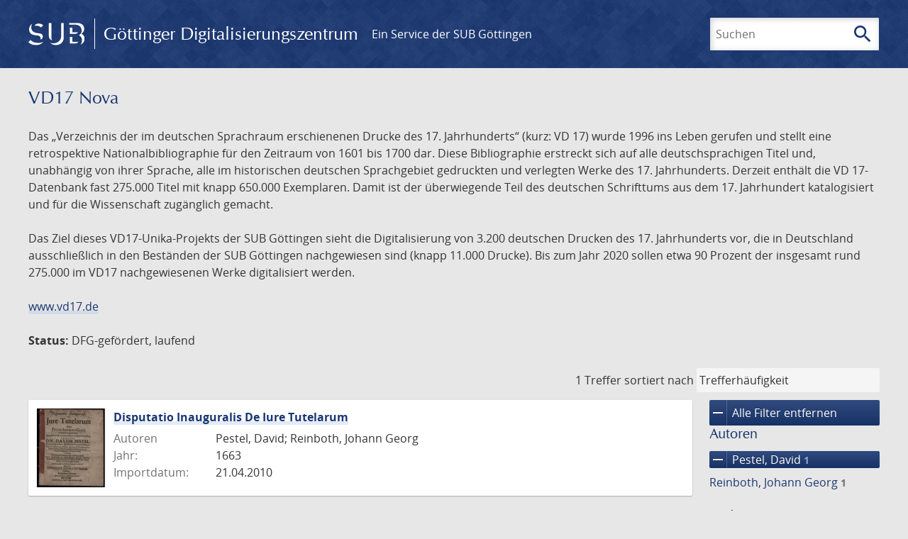

--- FILE ---
content_type: text/html; charset=UTF-8
request_url: https://gdz.sub.uni-goettingen.de/collection/vd17-nova?filter%5B0%5D%5Bfacet_creator_personal%5D=Pestel,%20David&filter%5B1%5D%5Bfacet_place_publish%5D=Rintelii&filter%5B2%5D%5Bfacet_publisher%5D=Lucius&page=1
body_size: 4999
content:
<!DOCTYPE html>
<html class="root" lang="de">
<head>
    <meta charset="UTF-8"/>
<meta name="viewport" content="width=device-width, initial-scale=1">
<title>VD17 Nova - GDZ - Göttinger Digitalisierungszentrum</title>
<link rel="icon" type="image/x-icon" href="/favicon.ico"/>
<link rel="alternate" type="application/atom+xml" title="Atom-Feed" href="https://gdz.sub.uni-goettingen.de/feed/atom" />
<link rel="alternate" type="application/rss+xml" title="RSS-Feed" href="https://gdz.sub.uni-goettingen.de/feed/rss" />
<meta property="og:title" content="VD17 Nova - GDZ - Göttinger Digitalisierungszentrum" />
<meta property="og:type" content="website" />
            <link rel="stylesheet" href="/build/app.37fdcb1a.css">
    </head>
<body class="site">

<header class="header" data-role="header">
    <div class="header_inner">
        <div class="header_main" role="banner">
            <a class="header_logo" href="/">
                <img src="/images/sub-logo.svg" alt="SUB" title="Staats- und Universitätsbibliothek Göttingen">
                <span class="header_title -long">Göttinger Digitalisierungszentrum</span>
                <span class="header_title -short">GDZ</span>
            </a>
            <div class="header_secondary">
                <a href="https://www.sub.uni-goettingen.de">
                    Ein Service der SUB Göttingen
                </a>
            </div>
        </div>

        <ul class="header_nav">
                                    <li class="header_nav-item">
                <button class="header_search-toggle">
                    <i class="icon">search</i>
                    Suchen
                </button>
            </li>
        </ul>

        
<div class="search">
    <form name="search" method="get" action="/suche" class="search_form -visible" role="search">
    <input type="text" id="search_q" name="search[q]" required="required" class="search_input" size="32" placeholder="Suchen" />
    <button type="submit" class="search_submit" name="search_submit">
        <i class="icon">search</i>
        <span class="sr-only">Suchen</span>
    </button>
    <div class="search_popup">
        <div class="search_content -visible">
                            <ul class="search_list">
                            <li class="search_item"><input type="radio" id="search_searchScope_0" name="search[searchScope]" required="required" class="search_radio" value="all" /><label class="search_label required" for="search_searchScope_0">In allen Dokumenten</label></li>
            <li class="search_item"><input type="radio" id="search_searchScope_1" name="search[searchScope]" required="required" class="search_radio" value="vd17-nova" checked="checked" /><label class="search_label required" for="search_searchScope_1">In der Sammlung: VD17 Nova</label></li>
    
                </ul>
                <hr class="search_separator">
                        <p>Durchsuche</p>
            <ul class="search_list">
                        <li class="search_item"><input type="radio" id="search_searchType_0" name="search[searchType]" required="required" class="search_radio" value="metadata" checked="checked" /><label class="search_label required" for="search_searchType_0">Metadaten</label></li>
            <li class="search_item"><input type="radio" id="search_searchType_1" name="search[searchType]" required="required" class="search_radio" value="fulltext" /><label class="search_label required" for="search_searchType_1">Volltext</label></li>
            <li class="search_item"><input type="radio" id="search_searchType_2" name="search[searchType]" required="required" class="search_radio" value="default" /><label class="search_label required" for="search_searchType_2">Metadaten und Volltext</label></li>
    
            </ul>
            <p>
                <a href="/search/advanced/">Erweiterte Suche</a>
            </p>
            <button class="search_close" title="Schließen">
                <i class="icon">close</i>
                <span class="sr-only">Schließen</span>
            </button>
        </div>
    </div>
    <input type="hidden" id="search_collection" name="search[collection]" value="vd17-nova" />
    </form>
</div>

    </div>
</header>

<div class="site_wrap">
    <div class="content">
            
    <div class="collections_above">
        <header class="collections_header">
            <h1 class="collections_title">VD17 Nova</h1>
        </header>

                    <p>Das „Verzeichnis der im deutschen Sprachraum erschienenen Drucke des 17. Jahrhunderts“ (kurz: VD 17) wurde 1996 ins Leben gerufen und stellt eine retrospektive Nationalbibliographie für den Zeitraum von 1601 bis 1700 dar. Diese Bibliographie erstreckt sich auf alle deutschsprachigen Titel und, unabhängig von ihrer Sprache, alle im historischen deutschen Sprachgebiet gedruckten und verlegten Werke des 17. Jahrhunderts. Derzeit enthält die VD 17-Datenbank fast 275.000 Titel mit knapp 650.000 Exemplaren. Damit ist der überwiegende Teil des deutschen Schrifttums aus dem 17. Jahrhundert katalogisiert und für die Wissenschaft zugänglich gemacht.</p>
<p>Das Ziel dieses VD17-Unika-Projekts der SUB Göttingen sieht die Digitalisierung von 3.200 deutschen Drucken des 17. Jahrhunderts vor, die in Deutschland ausschließlich in den Beständen der SUB Göttingen nachgewiesen sind (knapp 11.000 Drucke). Bis zum Jahr 2020 sollen etwa 90 Prozent der insgesamt rund 275.000 im VD17 nachgewiesenen Werke digitalisiert werden.</p>
<p><a href="http://www.vd17.de/">www.vd17.de</a></p>
<p><strong>Status:</strong> DFG-gefördert, laufend</p>
            </div>
                    <div class="navigation -top">
    <div class="find_aside">
        <span class="find_count">1 Treffer</span>
        <span class="find_sort">
                
    <label for="sort">sortiert nach</label>
    <select class="find_sort-order" id="sort">
        <option value="score-desc" selected>Trefferhäufigkeit</option>
        <option value="bycreator-asc" >Autor aufsteigend</option>
        <option value="bycreator-desc" >Autor absteigend</option>
        <option value="year_publish-asc" >Jahr aufsteigend</option>
        <option value="year_publish-desc" >Jahr absteigend</option>
        <option value="date_indexed-asc" >Importdatum aufsteigend</option>
        <option value="date_indexed-desc" >Importdatum absteigend</option>
        <option value="bytitle-asc" >Titel aufsteigend</option>
        <option value="bytitle-desc" >Titel absteigend</option>
        <option value="date_modified-asc" >Änderungsdatum aufsteigend</option>
        <option value="date_modified-desc" >Änderungsdatum absteigend</option>
            </select>
</span>
    </div>
        

</div>

        <div class="result">

                            <section class="facets">
                    
<div class="facets_header">
    <button class="facets_toggle -show">Filter anzeigen</button>
    <button class="facets_toggle -hide hidden">Filter ausblenden</button>
</div>

<div class="facets_body">
                    <a class="facets_remove" href="/collection/vd17-nova?page=1">
            <i class="icon">remove</i>
            Alle Filter entfernen
        </a>
    
                                                                                                                    
        <article class="facet">
                        
            <h2>Autoren</h2>

            <ol class="facet_list">
                                                                                                                                        <li class="facet_item">
                                                                                                                                                                                                                                                                                                                                                                                                                                                        <a class="facet_link -remove" href="/collection/vd17-nova?filter%5B0%5D%5Bfacet_place_publish%5D=Rintelii&amp;filter%5B1%5D%5Bfacet_publisher%5D=Lucius&amp;page=1" title="Filter entfernen: Autor ist „Pestel, David“">
                                    <i class="icon">remove</i>
                                    Pestel, David&nbsp;<span class="facet_count">1</span>
                                </a>
                            </li>
                                                                                                                                                                                                            <li class="facet_item">
                                                                                                <a class="facet_link" href="/collection/vd17-nova?filter%5B0%5D%5Bfacet_creator_personal%5D=Pestel,%20David&amp;filter%5B1%5D%5Bfacet_place_publish%5D=Rintelii&amp;filter%5B2%5D%5Bfacet_publisher%5D=Lucius&amp;filter%5B3%5D%5Bfacet_creator_personal%5D=Reinboth,%20Johann%20Georg" title="Filter hinzufügen: Autor ist „Reinboth, Johann Georg“">
                                    Reinboth, Johann Georg&nbsp;<span class="facet_count">1</span>
                                </a>
                            </li>
                                                                        </ol>

                            <button class="facet_list-toggle -expand">
                    <i class="icon">expand_more</i>
                    Mehr anzeigen
                </button>

                <button class="facet_list-toggle -collapse">
                    <i class="icon">expand_less</i>
                    Weniger anzeigen
                </button>
                    </article>
                                                                                                                            
        <article class="facet">
                        
            <h2>Verlage</h2>

            <ol class="facet_list">
                                                                                                                                        <li class="facet_item">
                                                                                                                                                                                                                                                                                                                                                                                                                                                        <a class="facet_link -remove" href="/collection/vd17-nova?filter%5B0%5D%5Bfacet_creator_personal%5D=Pestel,%20David&amp;filter%5B1%5D%5Bfacet_place_publish%5D=Rintelii&amp;page=1" title="Filter entfernen: Verlag ist „Lucius“">
                                    <i class="icon">remove</i>
                                    Lucius&nbsp;<span class="facet_count">1</span>
                                </a>
                            </li>
                                                                                                                                        </ol>

                            <button class="facet_list-toggle -expand">
                    <i class="icon">expand_more</i>
                    Mehr anzeigen
                </button>

                <button class="facet_list-toggle -collapse">
                    <i class="icon">expand_less</i>
                    Weniger anzeigen
                </button>
                    </article>
                                                                                                                            
        <article class="facet">
                        
            <h2>Orte</h2>

            <ol class="facet_list">
                                                                                                                                        <li class="facet_item">
                                                                                                                                                                                                                                                                                                                                                                                                                                                        <a class="facet_link -remove" href="/collection/vd17-nova?filter%5B0%5D%5Bfacet_creator_personal%5D=Pestel,%20David&amp;filter%5B1%5D%5Bfacet_publisher%5D=Lucius&amp;page=1" title="Filter entfernen: Ort ist „Rintelii“">
                                    <i class="icon">remove</i>
                                    Rintelii&nbsp;<span class="facet_count">1</span>
                                </a>
                            </li>
                                                                                                                                        </ol>

                            <button class="facet_list-toggle -expand">
                    <i class="icon">expand_more</i>
                    Mehr anzeigen
                </button>

                <button class="facet_list-toggle -collapse">
                    <i class="icon">expand_less</i>
                    Weniger anzeigen
                </button>
                    </article>
                                                                                                
        <article class="facet">
                        
            <h2>Jahre</h2>

            <ol class="facet_list">
                                                                                                                                    </ol>

                                                            <div
                    class="facet_histogram"
                    data-years='[[1663,1]]'
                >
                </div>
                <form class="facet_year">
                    <input
                        type="number"
                        class="facet_year-input"
                        min="0"
                        max="9999"
                        placeholder="Jahr"
                        value=""
                    >
                    bis
                    <input
                        type="number"
                        class="facet_year-input"
                        min="0"
                        max="9999"
                        placeholder="Jahr"
                        value=""
                    >
                    <button type="submit" class="facet_year-submit">
                        <i class="icon">keyboard_arrow_right</i>
                        <span class="sr-only">Suche einschränken</span>
                    </button>
                </form>
                    </article>
                                                                                                
        <article class="facet">
                        
            <h2>Sammlungen</h2>

            <ol class="facet_list">
                                                                                                                                                                                                        <li class="facet_item">
                                                                                                <a class="facet_link" href="/collection/vd17-nova?filter%5B0%5D%5Bfacet_creator_personal%5D=Pestel,%20David&amp;filter%5B1%5D%5Bfacet_place_publish%5D=Rintelii&amp;filter%5B2%5D%5Bfacet_publisher%5D=Lucius&amp;filter%5B3%5D%5Bdc%5D=vd17-nova" title="Filter hinzufügen: Sammlung ist „VD17 Nova“">
                                    VD17 Nova&nbsp;<span class="facet_count">1</span>
                                </a>
                            </li>
                                                                        </ol>

                            <button class="facet_list-toggle -expand">
                    <i class="icon">expand_more</i>
                    Mehr anzeigen
                </button>

                <button class="facet_list-toggle -collapse">
                    <i class="icon">expand_less</i>
                    Weniger anzeigen
                </button>
                    </article>
            </div>
                </section>
            
            <ol class="result_list" start="1">
                
                                        <li class="result_item">
    <article class="result_wrap">
        <div class="result_left">
                                                    
                            <a class="result_thumbnail" href="/id/PPN61893524X?origin=/collection/vd17-nova?filter%255B0%255D%255Bfacet_creator_personal%255D%3DPestel%252C%2520David%26filter%255B1%255D%255Bfacet_place_publish%255D%3DRintelii%26filter%255B2%255D%255Bfacet_publisher%255D%3DLucius%26page%3D1&amp;collection=vd17-nova">
                    <img src="https://images.sub.uni-goettingen.de/iiif/image/gdz:PPN61893524X:00000001/full/96,/0/default.jpg" alt="">
                </a>
                    </div>

        <div class="result_metadata">
            <h2 class="result_title">
                <a class="result_link" title="Disputatio Inauguralis De Iure Tutelarum" href="/id/PPN61893524X?origin=/collection/vd17-nova?filter%255B0%255D%255Bfacet_creator_personal%255D%3DPestel%252C%2520David%26filter%255B1%255D%255Bfacet_place_publish%255D%3DRintelii%26filter%255B2%255D%255Bfacet_publisher%255D%3DLucius%26page%3D1&amp;collection=vd17-nova">Disputatio Inauguralis De Iure Tutelarum</a>
                <button class="result_title-toggle -expand">
                    <i class="icon">expand_more</i>
                    Ganzen Titel anzeigen
                </button>
                <button class="result_title-toggle -collapse">
                    <i class="icon">expand_less</i>
                    Titel verkleinern
                </button>
            </h2>

                        
            <dl class="result_info">
                                    <dt>Autoren</dt>
                    <dd>
                                                    Pestel, David;                                                     Reinboth, Johann Georg                                            </dd>
                                                    <dt>Jahr:</dt>
                    <dd>
                        1663
                    </dd>
                
                <dt>Importdatum:</dt>
                <dd>
                    21.04.2010
                </dd>
            </dl>
                    </div>
    </article>
</li>
                            </ol>
        </div>
        <div class="navigation -bottom">
            

        </div>
        </div>

    <div class="footer">
    <div class="footer_left">
        <ul>
            <li>
                <a href="/site/help">Hilfe zur Suche</a>
            </li>
            <li>
                <a href="/site/contact">Kontakt</a>
            </li>
            <li>
                <a href="/site/imprint">Impressum</a>
            </li>
            <li>
                <a href="/site/privacy">Datenschutz</a>
            </li>
        </ul>
    </div>
    <div class="footer_right">
        <ul>
            <li>
                <a href="/feedback/">Feedback</a>
            </li>
            <li>
                <a href="/feed/rss">RSS-Feed</a>
                <a class="link_mastodon" rel="me" href="https://openbiblio.social/@just_scanned">Mastodon</a>
            </li>
        </ul>
    </div>
</div>
</div>

<div class="colophon">
    <div class="colophon_inner">
        <div class="colophon_above">
            <h6>Just scanned</h6>
            <hx:include src="/_fragment?_hash=mBB0qNQ2%2BU8oUJgny7p2taBFPb0AFEMwv47qC7cJJXg%3D&amp;_path=_format%3Dhtml%26_locale%3Dde%26_controller%3DApp%255CController%255CDocumentController%253A%253AjustScanned"></hx:include>
        </div>
        <div class="colophon_links">
            <div class="colophon_column">
                <h6><a href="https://www.zvdd.de" rel="noreferrer" title="ZVDD - Zentrales Verzeichnis digitalisierter Drucke"
                    target="_blank" class="external-link-new-window">ZVDD - Zentrales Verzeichnis digitalisierter
                        Drucke</a></h6>
                <p class="colophon-copy">Ist Ihr gesuchtes Werk noch nicht in unserem digitalen Bestand? Dann probieren Sie es doch in unserem ZVDD Portal, das mehr als 1.600.000 bundesweit digitalisierte Werke nachweist.</p>
            </div>
            <div class="colophon_column">
                <h6><a href="https://www.sub.uni-goettingen.de/spenden-foerdern/digiwunschbuch/" rel="noreferrer" title="DigiWunschbuch" target="_blank"
                    class="external-link-new-window">DigiWunschbuch</a></h6>
                <p class="colophon-copy">Die Niedersächsische Staats- und Universitätsbibliothek Göttingen (SUB) bietet mit dem Service „DigiWunschbuch” die Möglichkeit, Patenschaften für die Digitalisierung von Büchern zu übernehmen.
                Übernehmen Sie die Patenschaft für die Digitalisierung Ihres Wunschbuches.</p>

            </div>
            <div class="colophon_column">
                <h6><a href="http://www.gutenbergdigital.de/" rel="noreferrer" title="Gutenberg Digital" target="_blank"
                    class="external-link-new-window">Gutenberg Digital</a></h6>
                <p class="colophon-copy">Besuchen Sie das Faksimile der Göttinger Gutenberg Bibel.</p>
            </div>
        </div>
    </div>

    <div class="colophon_top-link">
        <a title="Zurück zum Seitenanfang" href="#top">
            <i class="icon">keyboard_arrow_up</i>
            <span class="sr-only">Zurück zum Seitenanfang</span>
        </a>
    </div>
</div>

  <script src="/build/runtime.68cbd603.js"></script><script src="/build/app.6fd6ece5.js"></script>
<script src="//matomo.gwdg.de/matomo.js" type="text/javascript"></script>
<script type="text/javascript">
  try {
    var matomoTracker = Piwik.getTracker("//matomo.gwdg.de/matomo.php", 143);
    matomoTracker.enableLinkTracking();
    matomoTracker.setDomains(["gdz.sub.uni-goettingen.de", "gdz-srv1.sub.uni-goettingen.de", "resolver.sub.uni-goettingen.de"]);
    matomoTracker.trackGoal(1);
    matomoTracker.setDownloadClasses(["pdfdownload"]);
    matomoTracker.trackPageView();
  } catch (err) {
}
</script>
</body>
